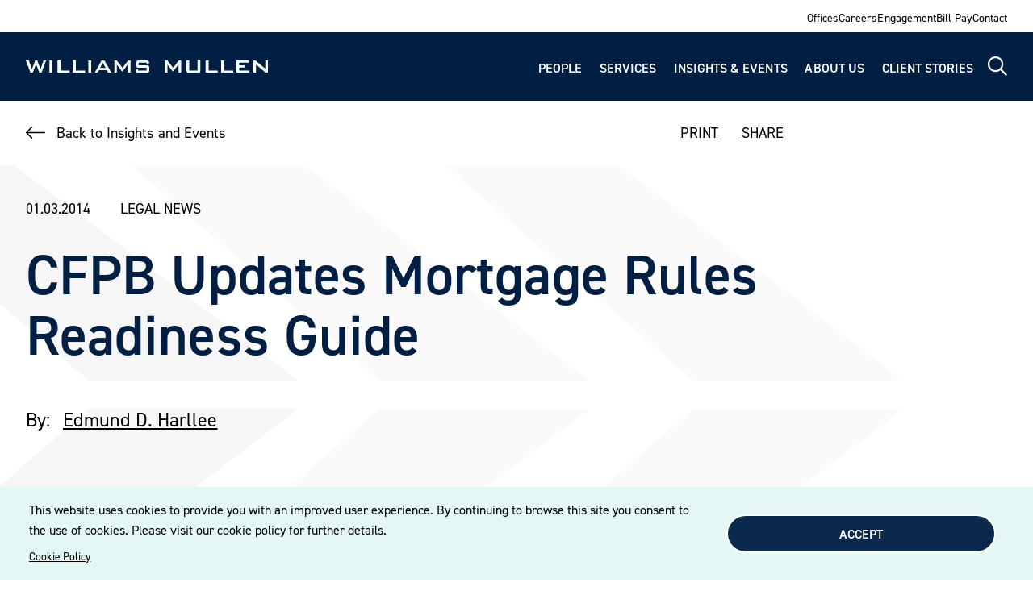

--- FILE ---
content_type: text/html; charset=UTF-8
request_url: https://www.williamsmullen.com/insights/news/legal-news/cfpb-updates-mortgage-rules-readiness-guide
body_size: 10553
content:
<!DOCTYPE html>
<html lang="en" dir="ltr" prefix="og: https://ogp.me/ns#">
  <head>
    <meta charset="utf-8" />
<script async src="https://www.googletagmanager.com/gtag/js?id=G-7999QZ569J"></script>
<script>window.dataLayer = window.dataLayer || [];function gtag(){dataLayer.push(arguments)};gtag("js", new Date());gtag("set", "developer_id.dMDhkMT", true);gtag("config", "G-7999QZ569J", {"groups":"default","page_placeholder":"PLACEHOLDER_page_location"});</script>
<meta name="geo.region" content="US" />
<link rel="canonical" href="https://www.williamsmullen.com/insights/news/legal-news/cfpb-updates-mortgage-rules-readiness-guide" />
<link rel="image_src" href="https://www.williamsmullen.com/sites/default/files/2026-01/williams-mullen-finding-yes-logo-teal.png" />
<meta property="og:site_name" content="Williams Mullen" />
<meta property="og:type" content="website" />
<meta property="og:url" content="https://www.williamsmullen.com/insights/news/legal-news/cfpb-updates-mortgage-rules-readiness-guide" />
<meta property="og:title" content="CFPB Updates Mortgage Rules Readiness Guide" />
<meta property="og:description" content="Williams Mullen, an AmLaw 200 law firm with deep Mid-Atlantic roots, provides full-service legal solutions to business clients across the U.S. Explore our services." />
<meta property="og:image" content="https://www.williamsmullen.com/sites/default/files/2026-01/williams-mullen-finding-yes-logo-teal.png" />
<meta property="og:image:type" content="image/png" />
<meta property="og:image:alt" content="Williams Mullen | Finding Yes" />
<meta property="og:email" content="ask@williamsmullen.com" />
<meta name="twitter:card" content="summary" />
<meta name="twitter:title" content="CFPB Updates Mortgage Rules Readiness Guide | Williams Mullen" />
<meta name="twitter:description" content="Williams Mullen, an AmLaw 200 law firm with deep Mid-Atlantic roots, provides full-service legal solutions to business clients across the U.S. Explore our services." />
<meta name="twitter:image:alt" content="Williams Mullen | Finding Yes" />
<meta name="twitter:image" content="https://www.williamsmullen.com/sites/default/files/2026-01/williams-mullen-finding-yes-logo-teal.png" />
<meta name="Generator" content="Drupal 10 (https://www.drupal.org)" />
<meta name="MobileOptimized" content="width" />
<meta name="HandheldFriendly" content="true" />
<meta name="viewport" content="width=device-width, initial-scale=1.0" />
<script type="application/ld+json">{
    "@context": "https://schema.org",
    "@graph": [
        {
            "@type": "Organization",
            "@id": "https://www.williamsmullen.com",
            "description": "Williams Mullen, an AmLaw 200 law firm with deep Mid-Atlantic roots, provides full-service legal solutions to business clients across the U.S. Explore our services.",
            "name": "Williams Mullen",
            "url": "https://www.williamsmullen.com",
            "sameAs": "https://www.facebook.com/williamsmullen",
            "telephone": "+1-804-420-6000",
            "contactPoint": {
                "@type": "ContactPoint",
                "telephone": "+1-804-420-6000",
                "email": "ask@williamsmullen.com",
                "faxnumber": "+1-804-420-6507",
                "contactType": "Customer service"
            },
            "logo": {
                "@type": "ImageObject",
                "representativeOfPage": "True",
                "url": "https://www.williamsmullen.com/sites/default/files/2026-01/williams-mullen-finding-yes-logo-teal.png"
            },
            "address": {
                "@type": "PostalAddress",
                "streetAddress": "200 South 10th Street",
                "addressLocality": "Richmond",
                "addressRegion": "VA",
                "postalCode": "23219",
                "addressCountry": "USA"
            },
            "brand": {
                "@type": "Brand",
                "name": "Williams Mullen",
                "description": [
                    "Williams Mullen",
                    "an AmLaw 200 law firm with deep Mid-Atlantic roots",
                    "provides full-service legal solutions to business clients across the U.S. Explore our services."
                ]
            }
        }
    ]
}</script>
<link rel="icon" href="/themes/custom/williams_mullen/favicon.ico" type="image/vnd.microsoft.icon" />

    <title>CFPB Updates Mortgage Rules Readiness Guide | Williams Mullen</title>
    <link rel="stylesheet" media="all" href="/sites/default/files/css/css_c8_loEo9scebFknsWRXBPiD0Y4fvlcR6Xja6zQSo-o4.css?delta=0&amp;language=en&amp;theme=williams_mullen&amp;include=eJxNiVEOwyAMxS6EyJGqAFGV8iAVgXa9_aZpH_uxLTlXKTptbNqL9JlgudJfh2xWVZx-PnxEnw_EP2cIlbFORuSDX8Efn9IosUu4VG6nL2OzsiDhVkC5-dYWIJ12WGK8AfcyMtI" />
<link rel="stylesheet" media="all" href="/sites/default/files/css/css_P0Hhgjp9a4bB61SU3GeTZk4BZeqMDV7YZjOaq0Q2OQw.css?delta=1&amp;language=en&amp;theme=williams_mullen&amp;include=eJxNiVEOwyAMxS6EyJGqAFGV8iAVgXa9_aZpH_uxLTlXKTptbNqL9JlgudJfh2xWVZx-PnxEnw_EP2cIlbFORuSDX8Efn9IosUu4VG6nL2OzsiDhVkC5-dYWIJ12WGK8AfcyMtI" />
<link rel="stylesheet" media="print" href="/sites/default/files/css/css_NozlidQ5-JpTMlyiY4RifLu77FZ04nMqhIwME3F9Nfs.css?delta=2&amp;language=en&amp;theme=williams_mullen&amp;include=eJxNiVEOwyAMxS6EyJGqAFGV8iAVgXa9_aZpH_uxLTlXKTptbNqL9JlgudJfh2xWVZx-PnxEnw_EP2cIlbFORuSDX8Efn9IosUu4VG6nL2OzsiDhVkC5-dYWIJ12WGK8AfcyMtI" />
<link rel="stylesheet" media="all" href="//use.typekit.net/rvb2aiv.css" />

    <script type="application/json" data-drupal-selector="drupal-settings-json">{"path":{"baseUrl":"\/","pathPrefix":"","currentPath":"node\/3027","currentPathIsAdmin":false,"isFront":false,"currentLanguage":"en"},"pluralDelimiter":"\u0003","suppressDeprecationErrors":true,"ajaxPageState":{"libraries":"eJxtyVEOgzAMA9ALdfRIVWgtFEgTqWlh3H7StI8N9mNbz3lD4W4tsRZon8XyFr92yGYbw-OnV29TLvqPvZ8CD4vZIkikJGfn7PEKwU_vqHEmR9gZh8d3TrTS8weqlSEIB4swVU91iEDjIjaT3LgS66NCx-1pEOooydF2zvAXnDdhBA","theme":"williams_mullen","theme_token":null},"ajaxTrustedUrl":[],"google_analytics":{"account":"G-7999QZ569J","trackOutbound":true,"trackMailto":true,"trackTel":true,"trackDownload":true,"trackDownloadExtensions":"7z|aac|arc|arj|asf|asx|avi|bin|csv|doc(x|m)?|dot(x|m)?|exe|flv|gif|gz|gzip|hqx|jar|jpe?g|js|mp(2|3|4|e?g)|mov(ie)?|msi|msp|pdf|phps|png|ppt(x|m)?|pot(x|m)?|pps(x|m)?|ppam|sld(x|m)?|thmx|qtm?|ra(m|r)?|sea|sit|tar|tgz|torrent|txt|wav|wma|wmv|wpd|xls(x|m|b)?|xlt(x|m)|xlam|xml|z|zip"},"views":{"ajax_path":"\/views\/ajax","ajaxViews":{"views_dom_id:ca2957e5e6a889a4d4d23f7066d88418b095d93cb6ee5bc365dcbe7a15ed0a42":{"view_name":"wm_people","view_display_id":"people_related","view_args":"189","view_path":"\/node\/3027","view_base_path":null,"view_dom_id":"ca2957e5e6a889a4d4d23f7066d88418b095d93cb6ee5bc365dcbe7a15ed0a42","pager_element":0}}},"cookies":{"cookiesjsr":{"config":{"cookie":{"name":"wmcookie","expires":31536000000,"domain":"","sameSite":"Lax","secure":false},"library":{"libBasePath":"https:\/\/cdn.jsdelivr.net\/gh\/jfeltkamp\/cookiesjsr@1\/dist","libPath":"https:\/\/cdn.jsdelivr.net\/gh\/jfeltkamp\/cookiesjsr@1\/dist\/cookiesjsr.min.js","scrollLimit":0},"callback":{"method":"post","url":"\/cookies\/consent\/callback.json","headers":[]},"interface":{"openSettingsHash":"#editCookieSettings","showDenyAll":false,"denyAllOnLayerClose":false,"settingsAsLink":false,"availableLangs":["en"],"defaultLang":"en","groupConsent":false,"cookieDocs":false}},"services":{"functional":{"id":"functional","services":[{"key":"functional","type":"functional","name":"Required functional","info":{"value":"\u003Ctable\u003E\r\n\t\u003Cthead\u003E\r\n\t\t\u003Ctr\u003E\r\n\t\t\t\u003Cth width=\u002215%\u0022\u003ECookie name\u003C\/th\u003E\r\n\t\t\t\u003Cth width=\u002215%\u0022\u003EDefault expiration time\u003C\/th\u003E\r\n\t\t\t\u003Cth\u003EDescription\u003C\/th\u003E\r\n\t\t\u003C\/tr\u003E\r\n\t\u003C\/thead\u003E\r\n\t\u003Ctbody\u003E\r\n\t\t\u003Ctr\u003E\r\n\t\t\t\u003Ctd\u003E\u003Ccode dir=\u0022ltr\u0022 translate=\u0022no\u0022\u003ESSESS\u0026lt;ID\u0026gt;\u003C\/code\u003E\u003C\/td\u003E\r\n\t\t\t\u003Ctd\u003E1 month\u003C\/td\u003E\r\n\t\t\t\u003Ctd\u003EIf you are logged in to this website, a session cookie is required to identify and connect your browser to your user account in the server backend of this website.\u003C\/td\u003E\r\n\t\t\u003C\/tr\u003E\r\n\t\t\u003Ctr\u003E\r\n\t\t\t\u003Ctd\u003E\u003Ccode dir=\u0022ltr\u0022 translate=\u0022no\u0022\u003Ecookiesjsr\u003C\/code\u003E\u003C\/td\u003E\r\n\t\t\t\u003Ctd\u003E1 year\u003C\/td\u003E\r\n\t\t\t\u003Ctd\u003EWhen you visited this website for the first time, you were asked for your permission to use several services (including those from third parties) that require data to be saved in your browser (cookies, local storage). Your decisions about each service (allow, deny) are stored in this cookie and are reused each time you visit this website.\u003C\/td\u003E\r\n\t\t\u003C\/tr\u003E\r\n\t\u003C\/tbody\u003E\r\n\u003C\/table\u003E\r\n","format":"full_html"},"uri":"","needConsent":false}],"weight":1}},"translation":{"_core":{"default_config_hash":"S5qrJju_o31uC1fwXosZ8Nlja2Wps6Gn0mMCAebY1Zw"},"langcode":"en","bannerText":"This website uses cookies to provide you with an improved user experience. By continuing to browse this site you consent to the use of cookies. Please visit our cookie policy for further details. ","privacyPolicy":"Cookie Policy","privacyUri":"\/CookiePolicy","imprint":"Imprint","imprintUri":"","cookieDocs":"Cookie documentation","cookieDocsUri":"\/cookies\/documentation","officialWebsite":"Official website","denyAll":"Deny","alwaysActive":"Always active","settings":"Cookie settings","acceptAll":"Accept","requiredCookies":"Required cookies","cookieSettings":"Cookie settings","close":"Close","readMore":"Read more","allowed":"Allowed","denied":"Denied","settingsAllServices":"Settings for all services","saveSettings":"Save","default_langcode":"en","disclaimerText":"All cookie information is subject to change by the service providers. We update this information regularly.","disclaimerTextPosition":"above","processorDetailsLabel":"Processor Company Details","processorLabel":"Company","processorWebsiteUrlLabel":"Company Website","processorPrivacyPolicyUrlLabel":"Company Privacy Policy","processorCookiePolicyUrlLabel":"Company Cookie Policy","processorContactLabel":"Data Protection Contact Details","placeholderAcceptAllText":"Accept All Cookies","functional":{"title":"Functional","details":"Cookies are small text files that are placed by your browser on your device in order to store certain information. Using the information that is stored and returned, a website can recognize that you have previously accessed and visited it using the browser on your end device. We use this information to arrange and display the website optimally in accordance with your preferences. Within this process, only the cookie itself is identified on your device. Personal data is only stored following your express consent or where this is absolutely necessary to enable use the service provided by us and accessed by you."}}},"cookiesTexts":{"_core":{"default_config_hash":"S5qrJju_o31uC1fwXosZ8Nlja2Wps6Gn0mMCAebY1Zw"},"langcode":"en","bannerText":"This website uses cookies to provide you with an improved user experience. By continuing to browse this site you consent to the use of cookies. Please visit our cookie policy for further details. ","privacyPolicy":"Cookie Policy","privacyUri":"\/node\/492","imprint":"Imprint","imprintUri":"","cookieDocs":"Cookie documentation","cookieDocsUri":"\/cookies\/documentation","officialWebsite":"Official website","denyAll":"Deny","alwaysActive":"Always active","settings":"Cookie settings","acceptAll":"Accept","requiredCookies":"Required cookies","cookieSettings":"Cookie settings","close":"Close","readMore":"Read more","allowed":"Allowed","denied":"Denied","settingsAllServices":"Settings for all services","saveSettings":"Save","default_langcode":"en","disclaimerText":"All cookie information is subject to change by the service providers. We update this information regularly.","disclaimerTextPosition":"above","processorDetailsLabel":"Processor Company Details","processorLabel":"Company","processorWebsiteUrlLabel":"Company Website","processorPrivacyPolicyUrlLabel":"Company Privacy Policy","processorCookiePolicyUrlLabel":"Company Cookie Policy","processorContactLabel":"Data Protection Contact Details","placeholderAcceptAllText":"Accept All Cookies"},"services":{"functional":{"uuid":"bb5e2d43-c024-4e4f-b355-d74a77284a87","langcode":"en","status":true,"dependencies":[],"_core":{"default_config_hash":"SQkYKY9U6xYDPAOC32rgkrIzkd688kRsm9g25mWdcvM"},"id":"functional","label":"Required functional","group":"functional","info":{"value":"\u003Ctable\u003E\r\n\t\u003Cthead\u003E\r\n\t\t\u003Ctr\u003E\r\n\t\t\t\u003Cth width=\u002215%\u0022\u003ECookie name\u003C\/th\u003E\r\n\t\t\t\u003Cth width=\u002215%\u0022\u003EDefault expiration time\u003C\/th\u003E\r\n\t\t\t\u003Cth\u003EDescription\u003C\/th\u003E\r\n\t\t\u003C\/tr\u003E\r\n\t\u003C\/thead\u003E\r\n\t\u003Ctbody\u003E\r\n\t\t\u003Ctr\u003E\r\n\t\t\t\u003Ctd\u003E\u003Ccode dir=\u0022ltr\u0022 translate=\u0022no\u0022\u003ESSESS\u0026lt;ID\u0026gt;\u003C\/code\u003E\u003C\/td\u003E\r\n\t\t\t\u003Ctd\u003E1 month\u003C\/td\u003E\r\n\t\t\t\u003Ctd\u003EIf you are logged in to this website, a session cookie is required to identify and connect your browser to your user account in the server backend of this website.\u003C\/td\u003E\r\n\t\t\u003C\/tr\u003E\r\n\t\t\u003Ctr\u003E\r\n\t\t\t\u003Ctd\u003E\u003Ccode dir=\u0022ltr\u0022 translate=\u0022no\u0022\u003Ecookiesjsr\u003C\/code\u003E\u003C\/td\u003E\r\n\t\t\t\u003Ctd\u003E1 year\u003C\/td\u003E\r\n\t\t\t\u003Ctd\u003EWhen you visited this website for the first time, you were asked for your permission to use several services (including those from third parties) that require data to be saved in your browser (cookies, local storage). Your decisions about each service (allow, deny) are stored in this cookie and are reused each time you visit this website.\u003C\/td\u003E\r\n\t\t\u003C\/tr\u003E\r\n\t\u003C\/tbody\u003E\r\n\u003C\/table\u003E\r\n","format":"full_html"},"consentRequired":false,"purpose":"Essential functional cookies to provide general functionality","processor":"","processorContact":"","processorUrl":"","processorPrivacyPolicyUrl":"","processorCookiePolicyUrl":"","placeholderMainText":"This content is blocked because required functional cookies have not been accepted.","placeholderAcceptText":"Only accept required functional cookies."}},"groups":{"functional":{"uuid":"3fcc3918-1ee5-427e-8816-eb5efbf73527","langcode":"en","status":true,"dependencies":[],"_core":{"default_config_hash":"aHm4Q63Ge97tcktTa_qmUqJMir45iyGY2lEvvqPW68g"},"id":"functional","label":"Functional","weight":1,"title":"Functional","details":"Cookies are small text files that are placed by your browser on your device in order to store certain information. Using the information that is stored and returned, a website can recognize that you have previously accessed and visited it using the browser on your end device. We use this information to arrange and display the website optimally in accordance with your preferences. Within this process, only the cookie itself is identified on your device. Personal data is only stored following your express consent or where this is absolutely necessary to enable use the service provided by us and accessed by you."},"marketing":{"uuid":"08ada1f0-d31d-4442-93bb-81ca999f2d19","langcode":"en","status":true,"dependencies":[],"_core":{"default_config_hash":"JkP6try0AxX_f4RpFEletep5NHSlVB1BbGw0snW4MO8"},"id":"marketing","label":"Marketing","weight":20,"title":"Marketing","details":"Customer communication and marketing tools."},"performance":{"uuid":"5ad3ffc0-9ee7-4286-9c84-ecaee8dea07e","langcode":"en","status":true,"dependencies":[],"_core":{"default_config_hash":"Jv3uIJviBj7D282Qu1ZpEQwuOEb3lCcDvx-XVHeOJpw"},"id":"performance","label":"Performance","weight":30,"title":"Performance Cookies","details":"Performance cookies collect aggregated information about how our website is used. The purpose of this is to improve its attractiveness, content and functionality. These cookies help us to determine whether, how often and for how long particular sub-pages of our website are accessed and which content users are particularly interested in. Search terms, country, region and (where applicable) the city from which the website is accessed are also recorded, as is the proportion of mobile devices that are used to access the website. We use this information to compile statistical reports that help us tailor the content of our website to your needs and optimize our offer."},"social":{"uuid":"ff4d1a48-8125-4587-8fd1-dcbd4e206f95","langcode":"en","status":true,"dependencies":[],"_core":{"default_config_hash":"w9uS0Ktbh58ffWxW1ue_MKgB_he6iZPMx2Pc6tN4K4o"},"id":"social","label":"Social Plugins","weight":20,"title":"Social Plugins","details":"Social media widgets provide additional content originally published on third party platforms."},"tracking":{"uuid":"f53fabce-59fc-42c1-922b-130fead20f2d","langcode":"en","status":true,"dependencies":[],"_core":{"default_config_hash":"_gYDe3qoEc6L5uYR6zhu5V-3ARLlyis9gl1diq7Tnf4"},"id":"tracking","label":"Tracking","weight":10,"title":"Tracking cookies","details":"Marketing cookies come from external advertising companies (\u0022third-party cookies\u0022) and are used to collect information about the websites visited by the user. The purpose of this is to create and display target group-oriented content and advertising for the user."},"video":{"uuid":"7f569d37-31d7-4574-8a12-864e9d5aee42","langcode":"en","status":true,"dependencies":[],"_core":{"default_config_hash":"w1WnCmP2Xfgx24xbx5u9T27XLF_ZFw5R0MlO-eDDPpQ"},"id":"video","label":"Videos","weight":40,"title":"Video","details":"Video sharing services help to add rich media on the site and increase its visibility."}}},"ckeditor5Premium":{"isMediaInstalled":true},"user":{"uid":0,"permissionsHash":"3d95e63457364582a87b8313b0cdeba168fa86d042413486f29ceecaf7284132"}}</script>
<script src="/sites/default/files/js/js_2Tffyzx6NgC_H8ni-6y2bUmten8Qcq_016W6oZCISRU.js?scope=header&amp;delta=0&amp;language=en&amp;theme=williams_mullen&amp;include=eJxliVsKhTAMBTdU7ZJKjIcSb5pA43P3gvdPf2Zght1_gsj89xJ95NlSda-KQkZ6rcKR3yHtgiPyw5EWOtMhqkItSttUYbmqT6Sf3EhsaLDtczqUVswl0HdhxA2vhD1_"></script>
<script src="/modules/contrib/cookies/js/cookiesjsr.conf.js?v=10.5.5" defer></script>

  </head>
  <body>
        <a href="#main-content" class="visually-hidden focusable">
      Skip to main content
    </a>
    
      <div class="dialog-off-canvas-main-canvas" data-off-canvas-main-canvas>
    
  
<div  class="layout-container layout-container--insight">
                

<div class="print-header">
  <img alt="Williams Mullen" src="/themes/custom/williams_mullen/images/logo.svg" />
</div>


<header  class="header header--sticky">
  <div  class="header__mobile-menu">
          
<nav  class="main-menu__nav-mobile" >
  <div id="main-menu-nav-mobile"  class="main-menu__main-nav-mobile">
    


    
                          
    
<ul  class="main-nav">
        
<li  class="main-nav__item">
                <a href="/people" class="main-nav__link" data-drupal-link-system-path="people">People</a>
          </li>
      
<li  class="main-nav__item">
                <a href="/services" class="main-nav__link" data-drupal-link-system-path="services">Services</a>
          </li>
      
<li  class="main-nav__item">
                <a href="/insights-and-events" class="main-nav__link" data-drupal-link-system-path="insights-and-events">Insights &amp; Events</a>
          </li>
      
<li  class="main-nav__item">
                <a href="/about" class="main-nav__link" data-drupal-link-system-path="node/14">About Us</a>
          </li>
      
<li  class="main-nav__item">
                <a href="/client-stories" class="main-nav__link" data-drupal-link-system-path="node/15">Client Stories</a>
          </li>
  </ul>
  

  </div>

  <div id="top-menu-nav-mobile"  class="main-menu__top-menu">
    


    
                          
    
<ul  class="menu">
        
<li  class="menu__item">
                <a href="/offices" class="menu__link" data-drupal-link-system-path="node/16">Offices</a>
          </li>
      
<li  class="menu__item">
                <a href="/careers" class="menu__link" data-drupal-link-system-path="node/524">Careers</a>
          </li>
      
<li  class="menu__item">
                <a href="/engagement" class="menu__link" data-drupal-link-system-path="node/55">Engagement</a>
          </li>
      
<li  class="menu__item">
                <a href="/bill-payments" class="menu__link" data-drupal-link-system-path="node/19">Bill Pay</a>
          </li>
      
<li  class="menu__item">
                <a href="/contact" class="menu__link" data-drupal-link-system-path="node/20">Contact</a>
          </li>
  </ul>
  

  </div>
</nav>
      </div>

      <section  class="header__top">
  <div  class="top__container">
    


    
                          
    
<ul  class="menu">
        
<li  class="menu__item">
                <a href="/offices" class="menu__link" data-drupal-link-system-path="node/16">Offices</a>
          </li>
      
<li  class="menu__item">
                <a href="/careers" class="menu__link" data-drupal-link-system-path="node/524">Careers</a>
          </li>
      
<li  class="menu__item">
                <a href="/engagement" class="menu__link" data-drupal-link-system-path="node/55">Engagement</a>
          </li>
      
<li  class="menu__item">
                <a href="/bill-payments" class="menu__link" data-drupal-link-system-path="node/19">Bill Pay</a>
          </li>
      
<li  class="menu__item">
                <a href="/contact" class="menu__link" data-drupal-link-system-path="node/20">Contact</a>
          </li>
  </ul>
  

  </div>
</section>
  
  <section  class="header__container">
    <div  class="header__logo">
              
<a  class="logo-link"
 href="/">
    

  
<img
   class="logo__image"
      src="/themes/custom/williams_mullen/images/logo.svg"
  alt="Logo"
  />

    

  
<img
   class="logo-mobile__image"
      src="/themes/custom/williams_mullen/images/logomobile.svg"
  alt="Logo"
  />
  </a>          </div>
    <div  class="header__menu">
              
<nav id="main-menu-nav"  class="main-menu__nav" >
  <div  class="main-menu__main-nav">
    


    
                          
    
<ul  class="main-nav">
        
<li  class="main-nav__item">
                <a href="/people" class="main-nav__link" data-drupal-link-system-path="people">People</a>
          </li>
      
<li  class="main-nav__item">
                <a href="/services" class="main-nav__link" data-drupal-link-system-path="services">Services</a>
          </li>
      
<li  class="main-nav__item">
                <a href="/insights-and-events" class="main-nav__link" data-drupal-link-system-path="insights-and-events">Insights &amp; Events</a>
          </li>
      
<li  class="main-nav__item">
                <a href="/about" class="main-nav__link" data-drupal-link-system-path="node/14">About Us</a>
          </li>
      
<li  class="main-nav__item">
                <a href="/client-stories" class="main-nav__link" data-drupal-link-system-path="node/15">Client Stories</a>
          </li>
  </ul>
  

  </div>
</nav>
        <a href="/search" id="main-menu-search" class="main-menu__search" aria-label="Site Search">
            <i class="fa-regular fa-magnifying-glass
        "
    
    >
  </i>
        </a>
        <a href="#" id="main-menu-expand" class="main-menu__expand">
            <i class="fa-regular fa-bars main-menu__expand-icon
        "
    
          id="main-menu__expand_icon"
    >
  </i>

            <i class="fa-sharp fa-regular fa-circle-xmark main-menu__close-icon
          hide-icon
        "
          style="color: #80d6d0;"
    
          id="main-menu__close_icon"
    >
  </i>
        </a>
          </div>
  </section>

      <div data-drupal-messages-fallback class="hidden"></div>

  </header>

      
      
  
  <div  class="main">
    <a id="main-content" tabindex="-1"></a>    <main role="main"  class="main-content">
            <div>
    <div  id="block-williams-mullen-cookiesui" class="block">
  
    
        
<div id="cookiesjsr"></div>

  </div>
<div  id="block-williams-mullen-content" class="block">
  
    
      
                
    
        
            
        
              
        
              
        
      


<article  data-history-node-id="3027" class="insight">
  <div  class="insight__container">
    <div  class="insight__top_nav">
      <div  class="top_nav top_nav--left">
        <a href="/insights-and-events" class="link link--left-arrow">Back to Insights and Events</a>
      </div>

      <ul  class="top_nav top_nav--right">
        <li><a onclick="window.print();return false;">PRINT</a></li>
        <li  class="social-share">
	<script type="text/javascript" src="//platform-api.sharethis.com/js/sharethis.js#property=696951ae3889f8b0b11d6afb&product=custom-share-buttons&source=platform"></script>
	<span>SHARE</span>
	<ul  class="social-share__share-options">
		<li  class="share-options__share-link">
			<span data-network="linkedin" data-title="CFPB Updates Mortgage Rules Readiness Guide | Williams Mullen" class="st-custom-button">
				<i class="fa-brands fa-linkedin-in"></i>
			</span>
		</li>
		<li  class="share-options__share-link">
			<span data-network="twitter" data-title="CFPB Updates Mortgage Rules Readiness Guide | Williams Mullen" class="st-custom-button">
				<i class="fa-brands fa-x-twitter"></i>
			</span>
		</li>
		<li  class="share-options__share-link">
			<span data-network="facebook" data-title="CFPB Updates Mortgage Rules Readiness Guide | Williams Mullen" class="st-custom-button">
				<i class="fa-brands fa-facebook"></i>
			</span>
		</li>
		<li  class="share-options__share-link">
			<span data-network="email" data-title="CFPB Updates Mortgage Rules Readiness Guide | Williams Mullen" class="st-custom-button">
				<i class="fa-solid fa-envelope"></i>
			</span>
		</li>
	</ul>
</li>
      </ul>
    </div>
  </div>

  <div  class="insight__content">
        


                            
<div  class="insight_header">
  <div  class="insight_header__container">
    <div  class="insight_header__date_category">
      <span  class="insight_header__date">01.03.2014</span>
      <span  class="insight_header__category">Legal News</span>
    </div>
    <div  class="insight_header__title">
        
<h1  class="heading">
      CFPB Updates Mortgage Rules Readiness Guide
  </h1>
    </div>
        <div  class="insight_header__author">
      <span  class="insight_header__by">By:</span>
      <span>
        
<a  class="link"
 href="/people/edmund-d-ed-harllee">
 Edmund D. Harllee</a>      </span>
    </div>
      </div>
</div>

        
  <div  class="insight__wrapped">
    <div  class="insight__content__body">
      

            <div class="text-long"><p>The Consumer Financial Protection Bureau (the “CFPB”) recently issued the <strong><a href="http://files.consumerfinance.gov/f/201312_cfpb_mortgage-implementation-readiness-guide.pdf" target="_blank">2013 CFPB Dodd-Frank Mortgage Rules Readiness Guide, Version 2.0</a>.&nbsp;</strong>The guide updates the original version, published in July 2013, and summarizes the seven new mortgage rules finalized by the CFPB in 2013:</p>
<ul>
	<li>
		Ability-to-Repay and Qualified Mortgage Standards (Regulation Z)</li>
	<li>
		Escrow Requirements under Truth in Lending Act (Regulation Z)</li>
	<li>
		High-Cost Mortgage and Homeownership Counseling (Regulations Z and X)</li>
	<li>
		Mortgage Servicing Rules under RESPA and TILA (Regulations Z and X)</li>
	<li>
		ECOA Valuations for Loans Secured by a First Lien on a Dwelling (Regulation B)</li>
	<li>
		TILA Appraisals for Higher-Priced Mortgage Loans (Regulation Z)</li>
	<li>
		Loan Originator Compensation Requirements (Regulation Z)</li>
</ul>
<p>Also included in the guide are a readiness questionnaire, frequently asked questions, and available compliance tools. The guide is designed to help both bank and non-bank financial institutions of all sizes comply with the new mortgage rules, many of which become effective on January 10, 2014.</p>
</div>
      
    </div>
  </div>


      <div class="views-element-container">
<div class="js-view-dom-id-ca2957e5e6a889a4d4d23f7066d88418b095d93cb6ee5bc365dcbe7a15ed0a42">
  
  
  

  
  
  

          
        
                  
                  
              
                              
                  
        
    
  
  
<div  class="block-component block-component--related-people related-people">
  <div  class="related-people__content related-people__content--wrapped">
            
<h3  class="heading">
      Related People
  </h3>
        <div  class="related-people__items">
              <div  class="related-people__item">
  <div  class="related-people__container">
        <div  class="related-people__picture">
      
            <div>  <img loading="lazy" src="/sites/default/files/styles/insight_related_people/public/2023-11/Harllee_Edmund_2023_v1_1711x2100px.jpg?itok=n5jSJQdK" width="120" height="150" alt="Edmund D. &quot;Ed&quot; Harllee Williams Mullen Headshot" />


</div>
      
    </div>
        <div  class="related-people__info">
      <div  class="related-people__name_title">
        <div  class="related-people__info_name">
                      
<a  class="link"
 href="/people/edmund-d-ed-harllee">
 Edmund D. Harllee</a>                  </div>
        <div  class="related-people__info_title">
                      Partner
                  </div>
              </div>
      <div  class="related-people__info_contact">
                  <div  class="info_contact_email"><a href="mailto:eharllee@williamsmullen.com" class="disclaimer_email">EMAIL</a></div>
        
                  <div  class="info_contact_phone info_contact_phone--no_link">T.&nbsp; 703.760.5208
          </div>
          <div  class="info_contact_phone info_contact_phone--with_link">T.&nbsp;
<a  class="tel"
 href="tel:7037605208">
703.760.5208</a>          </div>
              </div>
    </div>
  </div>
</div>
          </div>
  </div>
</div>

  
  

  
  

  
  
</div>
</div>

  
     

  
  

<div  class="related-services__container" id="related_services">
  
          <div  class="related-services__related-services related-services__related-services--column" >
        
<h3  class="heading">
      Related Services
  </h3>

      <ul id="related-services-list">
         
          <li>
            
<a  class="link"
 href="/services/practice/banking-finance">
Banking &amp; Finance</a>          </li>
         
          <li>
            
<a  class="link"
 href="/services/industry/financial-services">
Financial Services </a>          </li>
         
          <li>
            
<a  class="link"
 href="/services/practice/real-estate">
Real Estate</a>          </li>
              </ul>    
    </div>
  
      
</div>

  <div  class="related-services__container related-services__container--no-top-margin" id="related_services">
  <div  class="related-services__related_gradient" id="related-services-gradient"></div>  
  <a  class="related-services__viewmore" id="related-services-view-more-btn">
    View More
  </a>
  <a  class="related-services__viewless" id="related-services-view-less-btn">
    View Less
  </a>
</div>
  


  </div>
</article>

  </div>

  </div>

      </main>

                    
<footer  class="footer">
  <div  class="footer__container">

                          <div  class="pre-footer">
    <div  id="block-williamsmullenprefootercta" class="block">
  
    
            <div  class="footer-menu">
  <div id="footer-nav"  class="footer-menu__footer-nav">
    


    
                          
    
<ul  class="footer-nav">
        
<li  class="footer-nav__item">
                <a href="/contact" class="footer-nav__link" data-drupal-link-system-path="node/20">Get in Touch</a>
          </li>
      
<li  class="footer-nav__item">
                <a href="/subscribe" class="footer-nav__link">Subscribe</a>
          </li>
  </ul>
  
  </div>
</div>

  
      <div  class="pre-footer__footer-text">
      Contact us today and discover how our experienced team can assist you. Subscribe to our mailing list for the latest legal updates, insights and upcoming events delivered straight to your inbox.
    </div>
  
      <div  class="pre-footer__contact-button">
      
<a  class="contact-button"
 href="/contact">
CONTACT US</a>    </div>
  
  </div>

  </div>

      
    
          <div  class="footer__mobile-social-links">
                  
<div  class="social-links">
              
<a  class="social-links__social-link"
    target="_blank" 
    aria-label="LinkedIn" 
 href="https://www.linkedin.com/company/williams-mullen/">
        <i class="fa-brands fa-linkedin-in
        "
    
    >
  </i>
    </a>  
              
<a  class="social-links__social-link"
    target="_blank" 
    aria-label="Twitter" 
 href="https://twitter.com/WilliamsMullen">
        <i class="fa-brands fa-x-twitter
        "
    
    >
  </i>
    </a>  
              
<a  class="social-links__social-link"
    target="_blank" 
    aria-label="Facebook" 
 href="https://www.facebook.com/williamsmullen">
        <i class="fa-brands fa-facebook-f
        "
    
    >
  </i>
    </a>  
              
<a  class="social-links__social-link"
    target="_blank" 
    aria-label="Youtube" 
 href="https://www.youtube.com/williamsmullen">
        <i class="fa-brands fa-youtube
        "
    
    >
  </i>
    </a>  
              
<a  class="social-links__social-link"
    target="_blank" 
    aria-label="Instagram" 
 href="https://www.instagram.com/williams.mullen/">
        <i class="fa-brands fa-instagram
        "
    
    >
  </i>
    </a>  </div>
              </div>
    
    <hr  class="footer__footer-bottom-sep">

    <div  class="footer__footer-bottom">
              <div  class="footer__footer-logo">
          

  
<img
   class="logo-footer__image"
      src="/themes/custom/williams_mullen/images/logo_footer.svg"
  alt="Logo"
  />
        </div>
      
              <div  class="footer__footer-legal">
          <ul  class="footer__footer-legal-list">
            <li>&copy; 2026 Williams Mullen</li>
            <li>
              


    
                          
    
<ul  class="menu">
        
<li  class="menu__item">
                <a href="/CookiePolicy" class="menu__link" data-drupal-link-system-path="node/492">Cookie Policy </a>
          </li>
      
<li  class="menu__item">
                <a href="/disclaimer" class="menu__link" data-drupal-link-system-path="node/523">Disclaimer</a>
          </li>
      
<li  class="menu__item">
                <a href="/privacy" class="menu__link" data-drupal-link-system-path="node/522">Privacy Policy </a>
          </li>
  </ul>
  

            </li>
          </ul>
        </div>
      
              <div  class="footer__footer-social-links">
                      
<div  class="social-links">
              
<a  class="social-links__social-link"
    target="_blank" 
    aria-label="LinkedIn" 
 href="https://www.linkedin.com/company/williams-mullen/">
        <i class="fa-brands fa-linkedin-in
        "
    
    >
  </i>
    </a>  
              
<a  class="social-links__social-link"
    target="_blank" 
    aria-label="Twitter" 
 href="https://twitter.com/WilliamsMullen">
        <i class="fa-brands fa-x-twitter
        "
    
    >
  </i>
    </a>  
              
<a  class="social-links__social-link"
    target="_blank" 
    aria-label="Facebook" 
 href="https://www.facebook.com/williamsmullen">
        <i class="fa-brands fa-facebook-f
        "
    
    >
  </i>
    </a>  
              
<a  class="social-links__social-link"
    target="_blank" 
    aria-label="Youtube" 
 href="https://www.youtube.com/williamsmullen">
        <i class="fa-brands fa-youtube
        "
    
    >
  </i>
    </a>  
              
<a  class="social-links__social-link"
    target="_blank" 
    aria-label="Instagram" 
 href="https://www.instagram.com/williams.mullen/">
        <i class="fa-brands fa-instagram
        "
    
    >
  </i>
    </a>  </div>
                  </div>
          </div>
  </div>
</footer>

<div id="modals"></div>
      </div>
</div>

  </div>

    
    <script src="/sites/default/files/js/js_uuh4f4lHPUeljEXdWN38Lfk9ME1GfO3IkXuiiz_RfaE.js?scope=footer&amp;delta=0&amp;language=en&amp;theme=williams_mullen&amp;include=eJxliVsKhTAMBTdU7ZJKjIcSb5pA43P3gvdPf2Zght1_gsj89xJ95NlSda-KQkZ6rcKR3yHtgiPyw5EWOtMhqkItSttUYbmqT6Sf3EhsaLDtczqUVswl0HdhxA2vhD1_"></script>
<script src="https://cdn.jsdelivr.net/gh/jfeltkamp/cookiesjsr@1/dist/cookiesjsr-preloader.min.js" defer></script>
<script src="/sites/default/files/js/js_xmj3PpKE98xVDZafP8v_RIO5suiRIIe8isexuvOxof0.js?scope=footer&amp;delta=2&amp;language=en&amp;theme=williams_mullen&amp;include=eJxliVsKhTAMBTdU7ZJKjIcSb5pA43P3gvdPf2Zght1_gsj89xJ95NlSda-KQkZ6rcKR3yHtgiPyw5EWOtMhqkItSttUYbmqT6Sf3EhsaLDtczqUVswl0HdhxA2vhD1_"></script>
<script src="//kit.fontawesome.com/793c4323e4.js"></script>
<script src="/sites/default/files/js/js_CzNvLe51v8_-YOqyz0USWI3ZduVrQvuytamANhpVpVE.js?scope=footer&amp;delta=4&amp;language=en&amp;theme=williams_mullen&amp;include=eJxliVsKhTAMBTdU7ZJKjIcSb5pA43P3gvdPf2Zght1_gsj89xJ95NlSda-KQkZ6rcKR3yHtgiPyw5EWOtMhqkItSttUYbmqT6Sf3EhsaLDtczqUVswl0HdhxA2vhD1_"></script>

  </body>
</html>
